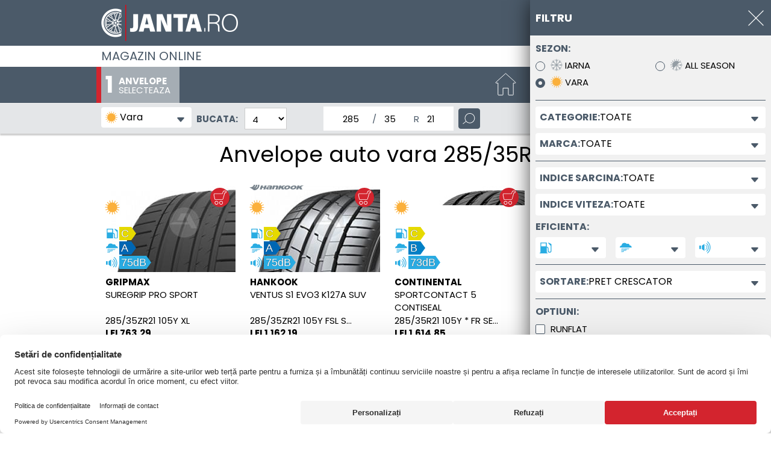

--- FILE ---
content_type: text/html; charset=utf-8
request_url: https://www.janta.ro/wheelsportal/84677/tyres/285/35R21/vara
body_size: 2344
content:
<!DOCTYPE html>
<!--[if gt IE 8]><html lang="ro" class="no-transition-overflow"><![endif]-->
<!--[if !IE]> --><html lang="ro"><!-- <![endif]-->
<head>
<meta charset=utf-8>
<meta name="viewport" content="width=device-width, initial-scale=1, maximum-scale=1.0">
<meta name="author" content="ALCAR">
<meta name="description" content="Anvelope auto vara 285/35R21 -&gt; Cumpara Anvelope auto vara 285/35R21 pentru masina ta la preturi avantajoase -&gt; Livrare rapida si servicii de montaj in Romania ">
<meta name="facebook-domain-verification" content="np6p0hw7wd2bdg6y49dcz0fe8jkll5">
  <meta http-equiv="X-UA-Compatible" content="IE=edge">
  <base href="/wheelsportal/84677/start"><!--[if IE]></base><![endif]-->
  <title>Anvelope auto vara 285/35R21 - Janta.ro</title>
   <link rel="preconnect" href="https://app.usercentrics.eu"><link rel="preconnect" href="https://v1.api.service.cmp.usercentrics.eu"><link rel="preload" href="https://web.cmp.usercentrics.eu/ui/loader.js" as="script"><link rel="preconnect" href="https://bbimg.alcar-wheels.com">
  <link rel="preload" href="fonts/poppins-v15-latin-ext_latin-regular.woff2" as="font" type="font/woff2" crossorigin>
<link rel="preload" href="fonts/poppins-v15-latin-ext_latin-700.woff2" as="font" type="font/woff2" crossorigin>
<style>
  @font-face {
    font-family: 'Poppins';
    font-weight: 400;
    font-style: normal;
    src: url('fonts/poppins-v15-latin-ext_latin-regular.woff2') format('woff2'), /* Modern Browsers */
      url('fonts/poppins-v15-latin-ext_latin-regular.woff') format('woff'), /* Pretty Modern Browsers */
      url('fonts/poppins-v15-latin-ext_latin-regular.ttf') format('truetype'); /* Safari, Android, iOS */
    font-display: fallback;
  }
  @font-face {
    font-family: 'Poppins';
    font-weight: 700;
    font-style: normal;
    src: url('fonts/poppins-v15-latin-ext_latin-700.woff2') format('woff2'), /* Modern Browsers */
      url('fonts/poppins-v15-latin-ext_latin-700.woff') format('woff'), /* Pretty Modern Browsers */
      url('fonts/poppins-v15-latin-ext_latin-700.ttf') format('truetype'); /* Safari, Android, iOS */
    font-display: fallback;
  }
  html {
    font-size: 93.75%;
  }
  body{
    font-family: Poppins, Helvetica, Arial, Sans-Serif !important;
    font-weight: 400;
  }
</style>
  <link href="css/main.38702a01.min.css" rel="stylesheet">
  <link href="css/user.css" rel="stylesheet" media="all">
  <link rel="icon" type="image/png" href="img/favicon.png?v=2">
</head>
<body>
   <div id="shortcutMenu"></div>
   <div id="logoContainer"></div>
   <div id="phoneContainer"></div>
   <header id="header" class="autoload bg-gray-even-lighter sticky-top"></header>
   <main id="main" class="min-vh-100" tabindex="-1">
   <div id="tyresIndex">
      <div class="vh-100 py-3 text-center">
         <i class="sp sp-circle"></i><span>Loading&hellip;</span>
      </div>
   </div>
</main>
<section class="bg-gray-even-lighter" tabindex="0">
   

   
   <div class="py-3 px-0">
      <div class="container text-black">
         <h2 class="font-base bold">Anvelope 285/35R21 de vara pentru autoturisme, SUV-uri si autoutilitare</h2>
         <p class="pre">In magazinul nostru Janta.ro oferim o gama larga de anvelope 285/35R21 pentru vara, ideale pentru masina ta. Vei gasi oferte atractive pentru anvelopele auto, produse de inalta performanta, dar si cauciucuri de buget de la brandurile din portofoliul nostru.

De asemenea, nu doar ca poti achizitiona cele necesare pentru autovehicul, insa poti opta si pentru servicii de montaj pentru anvelopele 285/35R21 pentru vara la unul dintre partenerii nostri, fie ca it doresti sa montezi pneurile pe jante noi sau pe altele deja existente. Livrarea se realizeaza la service-ul selectat, acest serviciu este valabil doar la plata produselor online cu cardul. De asemenea poti opta pentru livrarea la o adresa dorita, in cazul in care nu vrei ca livrarea sa se faca la service.
</p>

         <p style="display: none"></p>

         <p class="pre">Puteti opta pentru montajul anvelopelor de iarna, anvelopelor de vara sau anvelopelor all season la unul dintre partenerii nostri, cu jante noi sau existente, livrarea se realizeaza la service-ul selectat, acest serviciu este valabil doar la plata produselor online cu cardul. De asemenea puteti opta pentru livrarea la o adresa dorita.</p>

         <h3 class="font-base bold">Cauciucuri 285/35R21 pentru vara</h3>
         <p class="pre">Achizitioneaza cauciucurile de vara 285/35R21 pentru masina ta din magazinul nostru online Janta.ro! Pentru a intelege cum functioneaza fiecare parametru de dimensiune si daca este sau nu potrivit pentru vehicului pe care il conduci, in continuare regasesti toate detaliile de care ai nevoie:

285 - Latimea nominala a pneului 
35 - acest numar este reprezentat de aportul de aspect in procente
R - reprezinta simbolul radial referitor la constructia anvelopei
21 - arata diametrul nominal al jantei (in inci)

Masinile permit utilizarea mai multor dimensiuni de jante si anvelope, acestea putand sa fie diferite in primul rand in functie de sezon. De asemenea, poti alege marimi distincte pentru cauciucurile masinii tale, atunci cand iti doresti un mod mai sport de condus (de regula, anvelope ceva mai mari ca dimensiune) sau daca te gandesti la eficientizarea consumului de combustibil. Nu uita sa consulti cartea masinii pentru a vedea dimensiunile omologate permise pentru modelul autovehiculului tau.

Nu cunosti detalii despre dimensiunea anvelopei potrivita vehiculului tau?  Selecteaza masina dorita in configuratorul online de anvelope si vei afla ce dimensiuni de anvelope trebuie sa achizitionezi.<br><a href="home/anvelope" class="link-primary">Alege alta masina</a></p>

         <h3 class="font-base bold">Ai nevoie de mai multe informatii pentru alegerea anvelopelor potrivite?</h3>
         <p class="pre">Ne poti contacta la numarul de telefon 0314251412 pentru informatii suplimentare.</p>
      </div>
   </div>
   

   
</section>
   <footer id="footer" class="autoload no-print"></footer>
   <div id="filter-menu" tabindex="-1"></div>
   <div class="modal fade dialog-buschain pe-0" tabindex="-1" role="dialog" aria-label="dialogOrderLabel" data-backdrop="static">
      <div class="modal-dialog modal-dialog-centered">
         <div class="modal-content"></div>
      </div>
   </div>
   <div id="error-alert" style="display: none;" tabindex="0"></div>
   <script src="js/commons.38702a01.min.js"></script>
	<script src="js/tyres.38702a01.min.js"></script>
</body>
</html>

--- FILE ---
content_type: image/svg+xml
request_url: https://bbimg.alcar-wheels.com/files/tyrelogo/dunlop.svg
body_size: 4151
content:
<svg xmlns="http://www.w3.org/2000/svg" width="90" height="20" viewBox="0 0 90 20">
  <defs>
    <style>
      .a {
        fill: #79848d;
      }
    </style>
  </defs>
  <title>dunlop</title>
  <g>
    <path class="a" d="M88,17.59l-0.59,1.51h1.13l-0.59,1.35H81.75l0.54-1.35h1.24l1.95-4.38h-1.3l0.43-1.35h8.32c1.46,0,1.89.22,2.05,0.76a3.06,3.06,0,0,1-.38,1.57A2.78,2.78,0,0,1,92,17.59H88Zm2.11-1.35a0.68,0.68,0,0,0,.76-0.38,6.37,6.37,0,0,1,.27-0.59,0.4,0.4,0,0,0-.43-0.54H89.26l-0.65,1.51h1.46Z" transform="translate(-5 -7)"/>
    <path class="a" d="M24.94,20.46l0.59-1.35h1.24l1.95-4.38H27.59l0.59-1.35h8.76a1.67,1.67,0,0,1,1.19.81c0.65,1.14-.22,2.27-0.59,3.3-0.59,1.24-1.51,2.7-3,2.86l-0.59.11h-9Zm7.13-1.35a1,1,0,0,0,.81-0.38,11,11,0,0,0,1.51-3.51,0.47,0.47,0,0,0-.54-0.49H32.4l-1.95,4.38h1.62Z" transform="translate(-5 -7)"/>
    <path class="a" d="M75.64,20.46c-0.87,0-1.46,0-2.27-.05a1.93,1.93,0,0,1-1.73-1c-0.38-1,.11-1.68.54-2.59,0.81-1.62,1.19-2.76,2.49-3.19a11.31,11.31,0,0,1,3.62-.38,24.34,24.34,0,0,1,3.46.16,1.71,1.71,0,0,1,1.51,1,3.74,3.74,0,0,1-.49,2A17.19,17.19,0,0,1,81.43,19a3.51,3.51,0,0,1-2.49,1.35,30.35,30.35,0,0,1-3.13.11H75.64ZM78.4,18c0.38-.81.76-1.46,1.08-2.32,0.11-.32.38-1.19-1.19-1.24a1.9,1.9,0,0,0-2.05,1.14c-0.22.59-.92,1.84-1,2.32-0.32,1.13.59,1.19,1,1.19A2.2,2.2,0,0,0,78.4,18h0Z" transform="translate(-5 -7)"/>
    <path class="a" d="M48.94,14.73A34.61,34.61,0,0,1,47,19c-0.65,1.13-1.95,1.41-3.19,1.51a18.65,18.65,0,0,1-3.89-.11,1.66,1.66,0,0,1-1.19-1.19,1.61,1.61,0,0,1,.22-1.13c0.49-1.08,1.41-3.35,1.41-3.35H39.16l0.54-1.35h6.22l-0.54,1.35H44.19l-1.46,3.35a0.78,0.78,0,0,0,.16.76A2,2,0,0,0,45.75,18l1.41-3.3H46l0.59-1.35h4.11l-0.59,1.35H48.94Z" transform="translate(-5 -7)"/>
    <polygon class="a" points="56.05 7.73 53.56 13.46 50.64 13.46 48.37 9.13 47.08 12.11 48.21 12.11 47.67 13.4 43.35 13.46 43.94 12.11 45.29 12.11 47.13 7.73 45.94 7.73 46.43 6.38 50.86 6.38 52.97 10.59 54.21 7.73 53.08 7.73 53.62 6.38 57.78 6.38 57.29 7.73 56.05 7.73 56.05 7.73"/>
    <polygon class="a" points="63.13 7.73 61.29 12.11 63.29 12.11 65.13 10.05 66.37 10.05 64.86 13.46 55.51 13.46 56.16 12.11 57.4 12.11 59.29 7.73 58.1 7.73 58.59 6.38 64.91 6.38 64.37 7.73 63.13 7.73 63.13 7.73"/>
    <path class="a" d="M22.51,17.11L5.32,7s4.81,4.43,5.19,4.76A5.42,5.42,0,0,0,5,17.05a5.39,5.39,0,0,0,5.57,5.24L5.49,27ZM6.41,17.05a4.86,4.86,0,1,1,4.86,4.86A4.84,4.84,0,0,1,6.41,17.05Z" transform="translate(-5 -7)"/>
    <polygon class="a" points="61.35 17.78 61.62 17.13 60.97 17.13 61.78 15.24 62.32 15.24 62.32 15.94 62.97 15.94 63.56 14.54 59.02 14.54 58.32 15.94 59.02 15.94 59.62 15.24 60.1 15.24 59.24 17.13 58.7 17.13 58.37 17.78 61.35 17.78 61.35 17.78"/>
    <polygon class="a" points="63.99 14.54 63.72 15.13 64.27 15.13 63.4 17.13 62.86 17.13 62.59 17.78 65.45 17.78 65.72 17.13 65.08 17.13 65.99 15.13 66.59 15.13 66.86 14.54 63.99 14.54 63.99 14.54"/>
    <path class="a" d="M86.51,22.94a0.5,0.5,0,0,1,.38.59,1.46,1.46,0,0,1-.76,1.14,4.64,4.64,0,0,1-2.43,0,1.58,1.58,0,0,0-.49-0.11L83,24.73H81.59l0.59-1.13h1.57a0.27,0.27,0,0,0-.05.38,1.24,1.24,0,0,0,1.14.11A0.29,0.29,0,0,0,85,23.86a0.21,0.21,0,0,0-.16-0.27,8.15,8.15,0,0,1-2.05-.43,0.41,0.41,0,0,1-.22-0.38,1.69,1.69,0,0,1,.86-1.14,4,4,0,0,1,2.38-.05,1.3,1.3,0,0,1,.38.16,0.78,0.78,0,0,0,.11-0.16h1.3L87.1,22.67H85.64c0.05-.16.16-0.38-0.11-0.49s-1-.16-1.08.22,0.49,0.32,1,.38c0.22,0.05.49,0.05,1,.16h0Z" transform="translate(-5 -7)"/>
    <path class="a" d="M74.45,22.19l-0.32.59h0.7a0.38,0.38,0,0,0,.38-0.27c0.11-.16.05-0.32-0.05-0.32h-0.7Zm2.22-.65c0.7,0,.49.54,0.43,0.7l-0.54.86a0.7,0.7,0,0,1-.65.22s-0.11,0-.05.05a0.29,0.29,0,0,0,.16.11c0.16,0,.11.11,0.16,0.27a0.25,0.25,0,0,0,.27.27,0.43,0.43,0,0,0,.32-0.49h0.76a1.67,1.67,0,0,1-.11.59h0.11l0.92-2H77.91l0.27-.59h4.27l-0.59,1.35H81.32l-0.11-.76h-1l-0.32.76h1l-0.27.59h-1l-0.27.65H80.4l0.7-.76h0.54L81,24.78H76.61a3.6,3.6,0,0,1-.7.05,2.75,2.75,0,0,1-1.19-.27,2.05,2.05,0,0,1-.27-0.81c0-.22-0.05-0.32-0.27-0.32H73.91l-0.38.7h0.54l-0.32.65H70.83l0.32-.65h0.59l0.92-2H72l0.32-.59h4.38Z" transform="translate(-5 -7)"/>
    <path class="a" d="M12.08,19H7.16L7.7,17.86H8.35l0.81-1.78H8.51L9,14.95h5a1.32,1.32,0,0,1,1.46,1.39,2.57,2.57,0,0,1-.27,1.1C14.59,18.92,13.72,19,12.55,19H12.08Zm-1.57-1.14h1.13A1.25,1.25,0,0,0,13,17.05a1,1,0,0,0,.09-0.41,0.51,0.51,0,0,0-.53-0.56h-1.3l-0.76,1.78h0Z" transform="translate(-5 -7)"/>
  </g>
</svg>


--- FILE ---
content_type: image/svg+xml
request_url: https://www.janta.ro/wheelsportal/84677/img/winter.svg
body_size: 311
content:
<svg xmlns="http://www.w3.org/2000/svg" width="24" height="24" viewBox="0 0 24 24">
  <path id="winter" d="M72,20.5H68.605l2.4-2.4-.6-.6-3,3H61.214l4.38-4.38H69.83v-.85H66.444l2.4-2.4-.707-.707-2.4,2.4v-3.4h-.85v4.25L60.5,19.8V13.609L63.511,10.6l-.6-.6L60.5,12.407V9h-1v3.39L57.108,10l-.6.6L59.5,13.593V19.8l-4.38-4.38V11.17h-.85v3.4l-2.406-2.406-.707.707,2.4,2.4H50.17v.85h4.236l4.38,4.38H52.613l-3.005-3.005-.6.6,2.4,2.4H48v1h3.406l-2.4,2.4.6.6,3-3H58.8l-4.38,4.38H50.17v.85h3.4l-2.406,2.406.707.707,2.4-2.4V30.83h.85V26.594l4.38-4.38V28.4l-3,3,.6.6L59.5,29.6V33h1V29.59L62.907,32l.6-.6L60.5,28.388V22.214l4.38,4.38V30.83h.85V27.444l2.4,2.4.707-.707-2.4-2.4h3.4v-.85H65.58L61.2,21.5h6.207l3,3,.6-.6-2.4-2.4H72Z" transform="translate(-48 -9)" fill="#949da4"/>
</svg>


--- FILE ---
content_type: image/svg+xml
request_url: https://bbimg.alcar-wheels.com/files/tyrelogo/continental.svg
body_size: 3290
content:
<svg xmlns="http://www.w3.org/2000/svg" width="90" height="16.36" viewBox="0 0 90 16.36">
  <defs>
    <style>
      .a {
        fill: #79848d;
      }
    </style>
  </defs>
  <title>continental</title>
  <g>
    <path class="a" d="M94.94,21.51H82.76v-0.4H94.94v0.4Zm-6.09-2.32L90,18.09l0.47,0.47-1.23,1a2.58,2.58,0,0,0-.24.45H88.09a1.6,1.6,0,0,1,.76-0.87h0Zm-3.83-7-0.95.26a4.23,4.23,0,0,0-.61.29,1,1,0,0,0-.41.45l0.81,0.19A3.73,3.73,0,0,1,84.25,13l0.19-.09,0.67-.69a0.08,0.08,0,0,0-.09,0h0Zm5.51,2.23a14.22,14.22,0,0,1-1.38-1.74,5.19,5.19,0,0,0,.35-2.44,5.52,5.52,0,0,0-.57-0.85,1.85,1.85,0,0,0-.65-0.52,0.15,0.15,0,0,0-.09,0l0,0.46c-0.49.31-1.12,0.74-1.69,1.16,0,0.16,0,.41,0,0.5a0.91,0.91,0,0,0,.3.17A7.58,7.58,0,0,1,88,11l-0.69,1-0.79.56-1-.31a0.16,0.16,0,0,0-.16,0l-0.72.79a0.2,0.2,0,0,0-.06.16l0,0.88s0,0.14,0,.29a1.39,1.39,0,0,0,.29.93l0.47-.69a2.19,2.19,0,0,1-.2-0.5s0-.76,0-0.76l0.46-.34L86.79,14a6.81,6.81,0,0,0,.66,1,11.1,11.1,0,0,0,1.78,1.27,7.17,7.17,0,0,0,.25,1L91,18.72l-0.89,1.11a1.14,1.14,0,0,0-.59.9h1l0.11-.59,1.22-1.36a0.18,0.18,0,0,0,0-.22l-0.35-1.17a2.1,2.1,0,0,0,.55-1.3c0-1.08-1.18-1.36-1.56-1.67h0Zm1.92,1.81a4.15,4.15,0,0,0-.27-0.77,0.12,0.12,0,0,1,.15,0L93.06,16a9.71,9.71,0,0,1,.54,3.12,4,4,0,0,1-1-.64Z" transform="translate(-4.94 -8.86)"/>
    <path class="a" d="M60.82,15.8c0-.75-0.24-1.33-0.88-1.33S59,15.05,59,15.8v4.92h0.76v0.79H55.62V20.72h0.77V13.94H55.62V13.18H58.9v1.27h0A2.36,2.36,0,0,1,61.13,13a2.15,2.15,0,0,1,2.21,1.73,7.42,7.42,0,0,1,.11,1.35v4.62h1v0.79H60.82V15.8ZM44,15.8c0-.75-0.24-1.33-0.88-1.33s-0.91.59-.91,1.33v4.92H43v0.79H38.81V20.72h0.77V13.94H38.81V13.18h3.28v1.27h0A2.36,2.36,0,0,1,44.31,13a2.15,2.15,0,0,1,2.21,1.73,7.42,7.42,0,0,1,.11,1.35v4.62h1v0.79H44V15.8Zm24-1.86V20.1a0.47,0.47,0,0,0,.54.52A1.61,1.61,0,0,0,69,20.54V21.3a3.25,3.25,0,0,1-1.61.31,1.81,1.81,0,0,1-2.06-2V13.94H64.44V13.38c1-.79,2.13-1.68,3-2.44H68v2.24h1.27v0.76H68ZM16,8.86s2,2,2.93,3v0.79A6.43,6.43,0,0,0,14.65,11a6,6,0,0,0-6.11,6.33c0,3.49,2.23,6.32,6.11,6.32A6,6,0,0,0,19,21.82v0.75a7.22,7.22,0,0,1-6,2.66,7.74,7.74,0,0,1-8.06-7.88A8,8,0,0,1,13,9.48a9,9,0,0,1,3,.5V8.86ZM54.41,19.29a2.3,2.3,0,0,1-1.83.77c-0.76,0-1.93-.42-2-2.35H55c0-.15,0-0.45,0-0.6,0-2.34-1-4.09-3.46-4.09S47.8,15,47.8,17.36s1.28,4.3,3.8,4.3a3.36,3.36,0,0,0,3.24-2ZM50.6,16.9c0-2.19.17-3,.92-3s0.91,0.8.93,3H50.6Zm-36.74.42c0-2.54.24-3.66,1.1-3.66S16,14.78,16,17.32,15.81,21,15,21s-1.1-1.12-1.1-3.66m-3.09,0c0,2.52,1.55,4.56,4.19,4.56s4.19-2,4.19-4.56S17.59,12.78,15,12.78s-4.19,2-4.19,4.56M25,15.8c0-.75-0.24-1.33-0.88-1.33s-0.91.59-.91,1.33v4.92H24v0.79H19.84V20.72h0.77V13.94H19.84V13.18h3.28v1.27h0A2.37,2.37,0,0,1,25.35,13a2.15,2.15,0,0,1,2.21,1.73,7.46,7.46,0,0,1,.11,1.35v4.62h1v0.79H25V15.8ZM34.46,11a1.38,1.38,0,0,0,1.61,1.22A1.38,1.38,0,0,0,37.68,11a1.38,1.38,0,0,0-1.61-1.22A1.38,1.38,0,0,0,34.46,11m-2.27,3V20.1a0.47,0.47,0,0,0,.54.52,1.61,1.61,0,0,0,.49-0.09V21.3a3.25,3.25,0,0,1-1.61.31,1.81,1.81,0,0,1-2.06-2V13.94H28.66V13.38c1-.79,2.13-1.68,3-2.44h0.49v2.24h1v0.76h-1Zm48.62,6.78h1v0.79H78.18V10.86H77.27V10.1h3.54V20.72Zm-7-3.34a0.78,0.78,0,0,0-.57-0.17c-0.79,0-1,.77-1,1.57s0.24,1.42.91,1.42a0.81,0.81,0,0,0,.62-0.25V17.38Zm0.11,3.13h0a2.46,2.46,0,0,1-2.13,1.15,2.32,2.32,0,0,1-2.21-2.54c0-1.67,1.18-2.73,3.08-2.73a3.28,3.28,0,0,1,1.18.18V16a1.42,1.42,0,0,0-1.53-1.55,2.4,2.4,0,0,0-1.91,1l-0.46-.56A3.94,3.94,0,0,1,73.19,13a2.9,2.9,0,0,1,3.22,3v4.69h0.85v0.79H73.89v-1ZM34,21.51V20.72h0.76V13.94H34V13.18h3.39v7.54h0.77v0.79H34Z" transform="translate(-4.94 -8.86)"/>
  </g>
</svg>


--- FILE ---
content_type: image/svg+xml
request_url: https://bbimg.alcar-wheels.com/files/tyrelogo/hankook.svg
body_size: 2187
content:
<svg xmlns="http://www.w3.org/2000/svg" width="90" height="8.96" viewBox="0 0 90 8.96">
  <defs>
    <style>
      .a {
        fill: #79848d;
        fill-rule: evenodd;
      }
    </style>
  </defs>
  <title>hankook</title>
  <g>
    <path class="a" d="M12.24,13h2.37a5.42,5.42,0,0,1-3,4.87c1.6-.49,4.13-1.84,4.13-4.87h2.37c0.2,2.17-1,4.58-3.6,6.18A6.16,6.16,0,0,0,19.32,13h2.33A8,8,0,0,1,19,19.71,9.54,9.54,0,0,1,12.53,22,38.94,38.94,0,0,0,5,17.21C9.17,17.09,11.91,16,12.24,13h0Z" transform="translate(-5 -13)"/>
    <polygon class="a" points="19.35 1.35 22.79 1.35 21.97 3.56 24.59 3.56 25.41 1.35 28.8 1.35 26.55 7.57 23.16 7.57 24.05 4.99 21.44 4.99 20.54 7.57 17.1 7.57 19.35 1.35 19.35 1.35"/>
    <polygon class="a" points="49.83 1.35 53.22 1.35 52.65 3.03 55.59 1.35 59.89 1.35 55.68 3.56 57.89 7.57 53.84 7.57 52.57 5.2 51.67 5.64 51.01 7.57 47.58 7.57 49.83 1.35 49.83 1.35"/>
    <polygon class="a" points="79.89 1.35 83.33 1.35 82.72 3.03 85.7 1.35 90 1.35 85.75 3.56 88 7.57 83.94 7.57 82.68 5.2 81.78 5.64 81.08 7.57 77.65 7.57 79.89 1.35 79.89 1.35"/>
    <path class="a" d="M68.65,14.19c3.93,0,4.66,1.47,4.17,3.27s-3.23,3.23-5.93,3.23c-3.76,0-4.58-1.47-4.09-3.23s3.27-3.31,5.85-3.27h0Zm-0.25,1.76A2.69,2.69,0,0,0,66,17.46c-0.37.82-.2,1.51,1.19,1.51a2.79,2.79,0,0,0,2.41-1.51c0.37-.86.2-1.51-1.19-1.51h0Z" transform="translate(-5 -13)"/>
    <path class="a" d="M79.09,14.19c3.93,0,4.66,1.47,4.17,3.27s-3.19,3.23-5.93,3.23c-3.76,0-4.58-1.47-4.09-3.23s3.27-3.31,5.85-3.27h0Zm-0.25,1.76a2.69,2.69,0,0,0-2.41,1.51c-0.37.82-.2,1.51,1.19,1.51a2.91,2.91,0,0,0,2.45-1.51c0.33-.86.2-1.51-1.23-1.51h0Z" transform="translate(-5 -13)"/>
    <path class="a" d="M44.48,14.35h3.44l-0.2.57a6,6,0,0,1,2.86-.65c1.68,0,3.19.41,2.62,2l-1.55,4.34h-3.4L49.51,17c0.33-.9-0.29-1.06-1-1.06A1.52,1.52,0,0,0,46.93,17l-1.27,3.52H42.23l2.25-6.22h0Z" transform="translate(-5 -13)"/>
    <path class="a" d="M39.57,16.48c0.25-.61-0.25-0.78-1.19-0.78a9.52,9.52,0,0,0-3,.49L34.95,14.8a15.49,15.49,0,0,1,4.58-.61c2.33,0,4,.41,3.31,2.17l-1.51,4.21H38.1L38.3,20a8.41,8.41,0,0,1-3.11.65c-1.23,0-2.95-.41-2.37-2s2.5-2.09,4.13-2.09a12.38,12.38,0,0,1,2.54.2l0.08-.29h0Zm-1.76,1.35a1.92,1.92,0,0,0-1.84.65c-0.16.49,0.45,0.65,0.94,0.65a5.68,5.68,0,0,0,1.8-.25L39,18a4.18,4.18,0,0,0-1.23-.16h0Z" transform="translate(-5 -13)"/>
  </g>
</svg>


--- FILE ---
content_type: image/svg+xml
request_url: https://www.janta.ro/wheelsportal/84677/img/allround.svg
body_size: 526
content:
<svg xmlns="http://www.w3.org/2000/svg" width="24.028" height="24.031" viewBox="0 0 24.028 24.031">
  <g id="allround" transform="translate(-46.969 61.03)">
    <path id="Pfad_11718" data-name="Pfad 11718" d="M64.992-54.285l2.847-2.847-.71-.71L64.283-55a8.027,8.027,0,0,0-1.75-1.184l1.548-3.708-.925-.389-1.548,3.71A8.033,8.033,0,0,0,59.555-57l.026-4.024-1-.01-.026,4.025a7.983,7.983,0,0,0-2.076.381l-1.494-3.727-.93.37,1.495,3.728A7.909,7.909,0,0,0,53.766-55.1l-2.749-2.861-.722.693L53.051-54.4a7.915,7.915,0,0,0-1.189,1.7l-3.673-1.623-.4.916,3.679,1.626a8.022,8.022,0,0,0-.458,2.047l-4.014-.114-.025,1,4.021.114a8.051,8.051,0,0,0,.353,2.083l-3.755,1.416.356.938,3.761-1.418a8.011,8.011,0,0,0,1.3,2l-2.846,2.846.71.71,2.847-2.847" fill="#949da4"/>
    <path id="Pfad_11719" data-name="Pfad 11719" d="M64.578-53.871h4.257v-.85H65.428Z" fill="#949da4"/>
    <path id="Pfad_11720" data-name="Pfad 11720" d="M58.493-47.786v6.194l-3,3,.6.6,2.394-2.394V-37h1v-3.4L61.9-38l.6-.6L59.493-41.6V-47.8l4.389,4.389v4.244h.85v-3.394l2.4,2.4.707-.707-2.4-2.4h3.4v-.85H64.586L60.21-48.493H66.4l3,3,.6-.6-2.394-2.394H71v-1H67.6L70-51.9l-.6-.6-3.005,3.005H60.2Z" fill="#949da4"/>
    <path id="Pfad_11721" data-name="Pfad 11721" d="M53.278-42.57v3.4h.85V-43.42Z" fill="#949da4"/>
  </g>
</svg>
